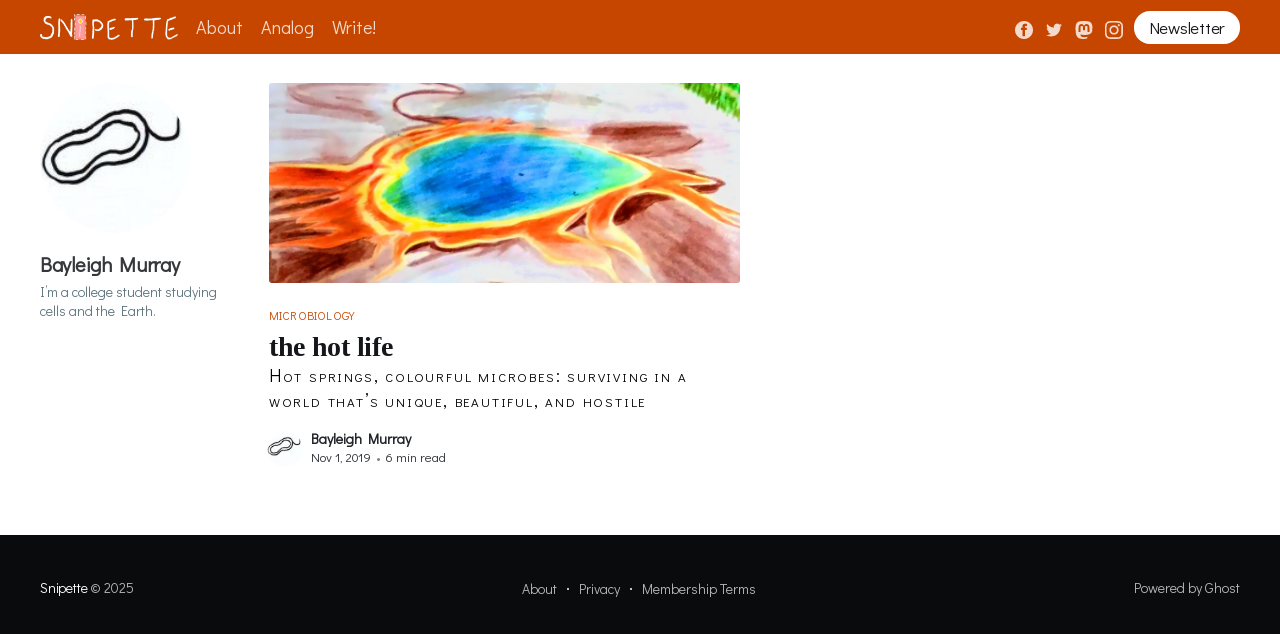

--- FILE ---
content_type: text/html; charset=utf-8
request_url: https://snipettemag.com/author/bayleighmurray/
body_size: 20027
content:
<!DOCTYPE html>
<html lang="en">
<head>

    <title>Bayleigh Murray - Snipette</title>
    <meta charset="utf-8" />
    <meta http-equiv="X-UA-Compatible" content="IE=edge" />
    <meta name="HandheldFriendly" content="True" />
    <meta name="viewport" content="width=device-width, initial-scale=1.0" />

    <link rel="stylesheet" type="text/css" href="https://snipettemag.com/assets/built/screen.css?v=4366a41321" />

    <link rel="preconnect" href="https://fonts.googleapis.com">
    <link rel="preconnect" href="https://fonts.gstatic.com" crossorigin>
    <link href="https://fonts.googleapis.com/css2?family=Abhaya+Libre:wght@800&family=Crimson+Text:ital,wght@0,400;0,700;1,400;1,700&family=Didact+Gothic&family=Fanwood+Text:ital@0;1&display=swap" rel="stylesheet">

    <meta name="description" content="I’m a college student studying cells and the Earth.">
    <link rel="icon" href="https://snipettemag.com/content/images/size/w256h256/2022/02/profile-pic-256.png" type="image/png">
    <link rel="canonical" href="https://snipettemag.com/author/bayleighmurray/">
    <meta name="referrer" content="no-referrer-when-downgrade">
    
    <meta property="og:site_name" content="Snipette">
    <meta property="og:type" content="profile">
    <meta property="og:title" content="Bayleigh Murray - Snipette">
    <meta property="og:description" content="I’m a college student studying cells and the Earth.">
    <meta property="og:url" content="https://snipettemag.com/author/bayleighmurray/">
    <meta property="article:publisher" content="https://www.facebook.com/snipette">
    <meta name="twitter:card" content="summary">
    <meta name="twitter:title" content="Bayleigh Murray - Snipette">
    <meta name="twitter:description" content="I’m a college student studying cells and the Earth.">
    <meta name="twitter:url" content="https://snipettemag.com/author/bayleighmurray/">
    <meta name="twitter:site" content="@snipettemag">
    
    <script type="application/ld+json">
{
    "@context": "https://schema.org",
    "@type": "Person",
    "sameAs": [],
    "name": "Bayleigh Murray",
    "url": "https://snipettemag.com/author/bayleighmurray/",
    "mainEntityOfPage": "https://snipettemag.com/author/bayleighmurray/",
    "description": "I’m a college student studying cells and the Earth."
}
    </script>

    <meta name="generator" content="Ghost 5.82">
    <link rel="alternate" type="application/rss+xml" title="Snipette" href="https://snipettemag.com/rss/">
    <script defer src="https://cdn.jsdelivr.net/ghost/portal@~2.37/umd/portal.min.js" data-i18n="false" data-ghost="https://snipettemag.com/" data-key="b183385c303f77588c98926ae3" data-api="https://ghost.snipettemag.com/ghost/api/content/" crossorigin="anonymous"></script><style id="gh-members-styles">.gh-post-upgrade-cta-content,
.gh-post-upgrade-cta {
    display: flex;
    flex-direction: column;
    align-items: center;
    font-family: -apple-system, BlinkMacSystemFont, 'Segoe UI', Roboto, Oxygen, Ubuntu, Cantarell, 'Open Sans', 'Helvetica Neue', sans-serif;
    text-align: center;
    width: 100%;
    color: #ffffff;
    font-size: 16px;
}

.gh-post-upgrade-cta-content {
    border-radius: 8px;
    padding: 40px 4vw;
}

.gh-post-upgrade-cta h2 {
    color: #ffffff;
    font-size: 28px;
    letter-spacing: -0.2px;
    margin: 0;
    padding: 0;
}

.gh-post-upgrade-cta p {
    margin: 20px 0 0;
    padding: 0;
}

.gh-post-upgrade-cta small {
    font-size: 16px;
    letter-spacing: -0.2px;
}

.gh-post-upgrade-cta a {
    color: #ffffff;
    cursor: pointer;
    font-weight: 500;
    box-shadow: none;
    text-decoration: underline;
}

.gh-post-upgrade-cta a:hover {
    color: #ffffff;
    opacity: 0.8;
    box-shadow: none;
    text-decoration: underline;
}

.gh-post-upgrade-cta a.gh-btn {
    display: block;
    background: #ffffff;
    text-decoration: none;
    margin: 28px 0 0;
    padding: 8px 18px;
    border-radius: 4px;
    font-size: 16px;
    font-weight: 600;
}

.gh-post-upgrade-cta a.gh-btn:hover {
    opacity: 0.92;
}</style>
    <script defer src="https://cdn.jsdelivr.net/ghost/sodo-search@~1.1/umd/sodo-search.min.js" data-key="b183385c303f77588c98926ae3" data-styles="https://cdn.jsdelivr.net/ghost/sodo-search@~1.1/umd/main.css" data-sodo-search="https://ghost.snipettemag.com/" crossorigin="anonymous"></script>
    
    <link href="https://snipettemag.com/webmentions/receive/" rel="webmention">
    <script defer src="/public/cards.min.js?v=4366a41321"></script>
    <link rel="stylesheet" type="text/css" href="/public/cards.min.css?v=4366a41321">
    <script defer src="/public/comment-counts.min.js?v=4366a41321" data-ghost-comments-counts-api="https://snipettemag.com/members/api/comments/counts/"></script>
    <script defer src="/public/member-attribution.min.js?v=4366a41321"></script>
    <style type="text/css">
    /* Hide all the subtitle headers! */
    .gh-content > h3:first-child {
        display: none;
    }
</style><style>:root {--ghost-accent-color: #c64600;}</style>

</head>
<body class="author-template author-bayleighmurray">
<div class="viewport">
    <svg width="0" height="0" class="hidden">
  <symbol role="img" xmlns="http://www.w3.org/2000/svg" viewBox="0 0 24 24" id="facebook">
    <title>Facebook</title>
    <path d="M24 12.073c0-6.627-5.373-12-12-12s-12 5.373-12 12c0 5.99 4.388 10.954 10.125 11.854v-8.385H7.078v-3.47h3.047V9.43c0-3.007 1.792-4.669 4.533-4.669 1.312 0 2.686.235 2.686.235v2.953H15.83c-1.491 0-1.956.925-1.956 1.874v2.25h3.328l-.532 3.47h-2.796v8.385C19.612 23.027 24 18.062 24 12.073z"></path>
  </symbol>
  <symbol role="img" xmlns="http://www.w3.org/2000/svg" viewBox="0 0 24 24" id="instagram">
    <title>Instagram</title>
    <path d="M12 0C8.74 0 8.333.015 7.053.072 5.775.132 4.905.333 4.14.63c-.789.306-1.459.717-2.126 1.384S.935 3.35.63 4.14C.333 4.905.131 5.775.072 7.053.012 8.333 0 8.74 0 12s.015 3.667.072 4.947c.06 1.277.261 2.148.558 2.913.306.788.717 1.459 1.384 2.126.667.666 1.336 1.079 2.126 1.384.766.296 1.636.499 2.913.558C8.333 23.988 8.74 24 12 24s3.667-.015 4.947-.072c1.277-.06 2.148-.262 2.913-.558.788-.306 1.459-.718 2.126-1.384.666-.667 1.079-1.335 1.384-2.126.296-.765.499-1.636.558-2.913.06-1.28.072-1.687.072-4.947s-.015-3.667-.072-4.947c-.06-1.277-.262-2.149-.558-2.913-.306-.789-.718-1.459-1.384-2.126C21.319 1.347 20.651.935 19.86.63c-.765-.297-1.636-.499-2.913-.558C15.667.012 15.26 0 12 0zm0 2.16c3.203 0 3.585.016 4.85.071 1.17.055 1.805.249 2.227.415.562.217.96.477 1.382.896.419.42.679.819.896 1.381.164.422.36 1.057.413 2.227.057 1.266.07 1.646.07 4.85s-.015 3.585-.074 4.85c-.061 1.17-.256 1.805-.421 2.227-.224.562-.479.96-.899 1.382-.419.419-.824.679-1.38.896-.42.164-1.065.36-2.235.413-1.274.057-1.649.07-4.859.07-3.211 0-3.586-.015-4.859-.074-1.171-.061-1.816-.256-2.236-.421-.569-.224-.96-.479-1.379-.899-.421-.419-.69-.824-.9-1.38-.165-.42-.359-1.065-.42-2.235-.045-1.26-.061-1.649-.061-4.844 0-3.196.016-3.586.061-4.861.061-1.17.255-1.814.42-2.234.21-.57.479-.96.9-1.381.419-.419.81-.689 1.379-.898.42-.166 1.051-.361 2.221-.421 1.275-.045 1.65-.06 4.859-.06l.045.03zm0 3.678c-3.405 0-6.162 2.76-6.162 6.162 0 3.405 2.76 6.162 6.162 6.162 3.405 0 6.162-2.76 6.162-6.162 0-3.405-2.76-6.162-6.162-6.162zM12 16c-2.21 0-4-1.79-4-4s1.79-4 4-4 4 1.79 4 4-1.79 4-4 4zm7.846-10.405c0 .795-.646 1.44-1.44 1.44-.795 0-1.44-.646-1.44-1.44 0-.794.646-1.439 1.44-1.439.793-.001 1.44.645 1.44 1.439z"></path>
  </symbol>
  <symbol role="img" xmlns="http://www.w3.org/2000/svg" viewBox="0 0 24 24" id="liberapay">
    <title>Liberapay</title>
    <path d="M2.32 0A2.321 2.321 0 0 0 0 2.32v19.36A2.321 2.321 0 0 0 2.32 24h19.36A2.32 2.32 0 0 0 24 21.68V2.32A2.32 2.32 0 0 0 21.68 0zm9.208 3.98l-2.27 9.405a2.953 2.953 0 0 0-.073.539.853.853 0 0 0 .09.432.7.7 0 0 0 .334.302c.157.077.378.126.661.147l-.49 2.008c-.772 0-1.38-.1-1.82-.3-.441-.203-.757-.477-.947-.826a2.391 2.391 0 0 1-.278-1.2c.005-.452.068-.933.188-1.445l2.074-8.67zm3.9 3.888c.61 0 1.135.092 1.576.277.44.185.802.438 1.085.76.283.32.493.696.629 1.126.136.43.204.89.204 1.379v.001c0 .794-.13 1.52-.392 2.179a5.16 5.16 0 0 1-1.086 1.706 4.84 4.84 0 0 1-1.665 1.118c-.648.267-1.353.4-2.114.4-.37 0-.74-.033-1.11-.098l-.735 2.956H9.403l2.71-11.298c.435-.13.934-.248 1.494-.351a10.045 10.045 0 0 1 1.821-.155zm-.31 2.041a4.67 4.67 0 0 0-.98.098l-1.143 4.752c.185.044.413.065.685.065.425 0 .812-.079 1.16-.237a2.556 2.556 0 0 0 .89-.661c.244-.283.435-.623.571-1.02a4.03 4.03 0 0 0 .204-1.315c0-.468-.104-.865-.31-1.192-.207-.326-.566-.49-1.077-.49z"></path>
  </symbol>
  <symbol role="img" xmlns="http://www.w3.org/2000/svg" viewBox="0 0 24 24" id="mastodon">
    <title>Mastodon</title>
    <path d="M23.193 7.88c0-5.207-3.411-6.733-3.411-6.733C18.062.357 15.108.025 12.041 0h-.076c-3.069.025-6.02.357-7.74 1.147 0 0-3.412 1.526-3.412 6.732 0 1.193-.023 2.619.015 4.13.124 5.092.934 10.11 5.641 11.355 2.17.574 4.034.695 5.536.612 2.722-.15 4.25-.972 4.25-.972l-.09-1.975s-1.945.613-4.13.54c-2.165-.075-4.449-.234-4.799-2.892a5.5 5.5 0 0 1-.048-.745s2.125.52 4.818.643c1.646.075 3.19-.097 4.758-.283 3.007-.359 5.625-2.212 5.954-3.905.517-2.665.475-6.508.475-6.508zm-4.024 6.709h-2.497v-6.12c0-1.29-.543-1.944-1.628-1.944-1.2 0-1.802.776-1.802 2.313v3.349h-2.484v-3.35c0-1.537-.602-2.313-1.802-2.313-1.085 0-1.628.655-1.628 1.945v6.119H4.831V8.285c0-1.29.328-2.314.987-3.07.68-.759 1.57-1.147 2.674-1.147 1.278 0 2.246.491 2.886 1.474L12 6.585l.622-1.043c.64-.983 1.608-1.474 2.886-1.474 1.104 0 1.994.388 2.674 1.146.658.757.986 1.781.986 3.07v6.305z"></path>
  </symbol>
  <symbol role="img" xmlns="http://www.w3.org/2000/svg" viewBox="0 0 24 24" id="rss">
    <title>RSS</title>
    <path d="M19.199 24C19.199 13.467 10.533 4.8 0 4.8V0c13.165 0 24 10.835 24 24h-4.801zM3.291 17.415c1.814 0 3.293 1.479 3.293 3.295 0 1.813-1.485 3.29-3.301 3.29C1.47 24 0 22.526 0 20.71s1.475-3.294 3.291-3.295zM15.909 24h-4.665c0-6.169-5.075-11.245-11.244-11.245V8.09c8.727 0 15.909 7.184 15.909 15.91z"></path>
  </symbol>
  <symbol role="img" xmlns="http://www.w3.org/2000/svg" viewBox="0 0 24 24" id="twitter">
    <title>Twitter</title>
    <path d="M23.953 4.57a10 10 0 01-2.825.775 4.958 4.958 0 002.163-2.723c-.951.555-2.005.959-3.127 1.184a4.92 4.92 0 00-8.384 4.482C7.69 8.095 4.067 6.13 1.64 3.162a4.822 4.822 0 00-.666 2.475c0 1.71.87 3.213 2.188 4.096a4.904 4.904 0 01-2.228-.616v.06a4.923 4.923 0 003.946 4.827 4.996 4.996 0 01-2.212.085 4.936 4.936 0 004.604 3.417 9.867 9.867 0 01-6.102 2.105c-.39 0-.779-.023-1.17-.067a13.995 13.995 0 007.557 2.209c9.053 0 13.998-7.496 13.998-13.985 0-.21 0-.42-.015-.63A9.935 9.935 0 0024 4.59z"></path>
  </symbol>
</svg>

    <header id="gh-head" class="gh-head has-cover">
        <nav class="gh-head-inner inner gh-container">

            <div class="gh-head-brand">
                <a class="gh-head-logo" href="https://snipettemag.com">
                        <img src="https://media.snipettemag.com/manual-uploads/snipette-logo-inverse.png" alt="Snipette" />
                </a>
                <a class="gh-burger" role="button">
                    <div class="gh-burger-box">
                        <div class="gh-burger-inner"></div>
                    </div>
                </a>
            </div>
            <div class="gh-head-menu">
                  <ul class="nav">
      <li class="nav-about">
        <a href="https://snipettemag.com/about/">About</a>
      </li>
      <li class="nav-analog">
        <a href="https://snipettemag.com/subscribe/">Analog</a>
      </li>
      <li class="nav-write">
        <a href="https://snipettemag.com/write/">Write!</a>
      </li>
  </ul>

            </div>
            <div class="gh-head-actions">
                <div class="gh-social">
                        <a class="gh-social-facebook" href="https://www.facebook.com/snipette" title="Facebook" target="_blank" rel="noopener"><svg viewBox="0 0 32 32" xmlns="http://www.w3.org/2000/svg"><path d="M16 0c8.837 0 16 7.163 16 16s-7.163 16-16 16S0 24.837 0 16 7.163 0 16 0zm5.204 4.911h-3.546c-2.103 0-4.443.885-4.443 3.934.01 1.062 0 2.08 0 3.225h-2.433v3.872h2.509v11.147h4.61v-11.22h3.042l.275-3.81h-3.397s.007-1.695 0-2.187c0-1.205 1.253-1.136 1.329-1.136h2.054V4.911z" /></svg></a>
                        <a class="gh-social-twitter" href="https://twitter.com/snipettemag" title="Twitter" target="_blank" rel="noopener"><svg xmlns="http://www.w3.org/2000/svg" viewBox="0 0 32 32"><path d="M30.063 7.313c-.813 1.125-1.75 2.125-2.875 2.938v.75c0 1.563-.188 3.125-.688 4.625a15.088 15.088 0 0 1-2.063 4.438c-.875 1.438-2 2.688-3.25 3.813a15.015 15.015 0 0 1-4.625 2.563c-1.813.688-3.75 1-5.75 1-3.25 0-6.188-.875-8.875-2.625.438.063.875.125 1.375.125 2.688 0 5.063-.875 7.188-2.5-1.25 0-2.375-.375-3.375-1.125s-1.688-1.688-2.063-2.875c.438.063.813.125 1.125.125.5 0 1-.063 1.5-.25-1.313-.25-2.438-.938-3.313-1.938a5.673 5.673 0 0 1-1.313-3.688v-.063c.813.438 1.688.688 2.625.688a5.228 5.228 0 0 1-1.875-2c-.5-.875-.688-1.813-.688-2.75 0-1.063.25-2.063.75-2.938 1.438 1.75 3.188 3.188 5.25 4.25s4.313 1.688 6.688 1.813a5.579 5.579 0 0 1 1.5-5.438c1.125-1.125 2.5-1.688 4.125-1.688s3.063.625 4.188 1.813a11.48 11.48 0 0 0 3.688-1.375c-.438 1.375-1.313 2.438-2.563 3.188 1.125-.125 2.188-.438 3.313-.875z"/></svg>
</a>
                      <a class="gh-social-mastodon" href="https://squeet.me/u/snipette" title="Mastodon" target="_blank" rel="noopener">
                        <svg width="16" height="16" role="img" aria-label="Mastodon icon">
                          <use xlink:href="#mastodon"></use>
                        </svg>
                      </a>
                      <a class="gh-social-instagram" href="https://instagram.com/snipettemag" title="Instagram" target="_blank" rel="noopener">
                        <svg width="16" height="16" role="img" aria-label="Instagram icon">
                          <use xlink:href="#instagram"></use>
                        </svg>
                      </a>
                </div>

                    <a class="gh-head-button" href="#/portal/signup">Newsletter</a>
            </div>
        </nav>
    </header>

    <div class="site-content">
        

<section class="outer">
    <div class="inner posts">

        <header class="author-profile">

            <div class="author-profile-content">

                <img class="author-profile-pic" src="https://snipettemag.com/content/images/2019/10/profile-bayleigh-1.jpg" alt="Bayleigh Murray" />

                <h1>Bayleigh Murray</h1>
                <p>
                        I’m a college student studying cells and the Earth.
                </p>

                <div class="author-profile-meta">
                </div>

            </div>

        </header>

        <div class="post-feed">
                
<article class="post-card post tag-microbiology tag-science tag-environment tag-ecology tag-biology tag-yellowstone tag-hash-import-2023-02-22-17-52 ">

    <a class="post-card-image-link" href="/the-hot-life/">
        <img class="post-card-image"
            srcset="/content/images/size/w300/2019/10/hot-spring-1.jpg 300w,
                    /content/images/size/w600/2019/10/hot-spring-1.jpg 600w,
                    /content/images/size/w1000/2019/10/hot-spring-1.jpg 1000w,
                    /content/images/size/w2000/2019/10/hot-spring-1.jpg 2000w"
            sizes="(max-width: 1000px) 400px, 800px"
            src="/content/images/size/w600/2019/10/hot-spring-1.jpg"
            alt="The Hot Life"
            loading="lazy"
        />
    </a>

    <div class="post-card-content">

        <a class="post-card-content-link" href="/the-hot-life/">
            <header class="post-card-header">
                    <div class="post-card-primary-tag">Microbiology</div>
                <h2 class="post-card-title">The Hot Life</h2>
            </header>
            <div class="post-card-excerpt">
                <p>Hot springs, colourful microbes: surviving in a world that’s unique, beautiful, and hostile</p>
            </div>
        </a>

        <footer class="post-card-meta">
            <ul class="author-list">
                <li class="author-list-item">
                    <a href="/author/bayleighmurray/" class="static-avatar">
                        <img class="author-profile-image" src="/content/images/size/w100/2019/10/profile-bayleigh-1.jpg" alt="Bayleigh Murray" />
                    </a>
                </li>
            </ul>
            <div class="post-card-byline-content">
                <span><a href="/author/bayleighmurray/">Bayleigh Murray</a></span>
                <span class="post-card-byline-date"><time datetime="2019-11-01">Nov 1, 2019</time> <span class="bull">&bull;</span> 6 min read</span>
            </div>
        </footer>

    </div>

</article>
        </div>

    </div>
</section>

    </div>

    <footer class="site-footer outer">
        <div class="inner">
            <section class="copyright"><a href="https://snipettemag.com">Snipette</a> &copy; 2025</section>

            <nav class="site-footer-nav">
                  <ul class="nav-secondary">
        <li class="nav-about">
          <a href="https://snipettemag.com/about/">About</a>
        </li>
        <li class="nav-privacy">
          <a href="https://snipettemag.com/privacy/">Privacy</a>
        </li>
        <li class="nav-membership-terms">
          <a href="https://snipettemag.com/membership-terms/">Membership Terms</a>
        </li>
  </ul>

            </nav>

            <div><a href="https://ghost.org/" target="_blank" rel="noopener">Powered by Ghost</a></div>
        </div>
    </footer>

</div>


<script
    src="https://code.jquery.com/jquery-3.5.1.min.js"
    integrity="sha256-9/aliU8dGd2tb6OSsuzixeV4y/faTqgFtohetphbbj0="
    crossorigin="anonymous">
</script>
<script src="https://snipettemag.com/assets/built/casper.js?v=4366a41321"></script>
<script>
$(document).ready(function () {
    // Mobile Menu Trigger
    $('.gh-burger').click(function () {
        $('body').toggleClass('gh-head-open');
    });
    // FitVids - Makes video embeds responsive
    $(".gh-content").fitVids();
});
</script>
<script type="text/javascript">
/**
 * toggleMathfulness: a function to toggle between "math-free"
 * and "mathful" elements on the page. This is a global toggle
 * that sets all math-toggle checkboxes to the specified value.
 */
function toggleMathfulness(element) {
    // apply current state to all elements
    Array.from(document.getElementsByClassName('math-toggle')).forEach((e)=>{e.checked = element.checked})
}
</script>

<!-- GoatCounter activation -->
<script data-goatcounter="https://stats.snipettemag.com/count" async src="//stats.snipettemag.com/count.js"></script>

<!-- Restricting Google's privacy-invasive nonsense -->
<script type="text/javascript"><!--//--><![CDATA[//><!--
 document.addEventListener("DOMContentLoaded", function () {
        /* do not run if browser lacks the antifeature */
        if (navigator.getEnvironmentIntegrity === undefined)
                return;
        /* disable all CSS */
        for (let elt of document.getElementsByTagName("link"))
                elt.disabled = true;
        /* replace body content */
        var r1 = document.createElement("h1");
        r1.appendChild(document.createTextNode("Your browser contains Google DRM!"));
        var r2 = document.createElement("p");
        r2.innerHTML = '“Web Environment Integrity” is a Google euphemism for DRM (digital restrictions management) that is designed to prevent ad-blocking and allow only browsers authorised by Google (as opposed to e.g. browsers on hobbyist or aftermarket operating systems). In support of an open web, this website does not function with browsers that utilise this kind of DRM. Please install a webbrowser such as <a href="https://invisible-island.net/lynx/lynx.html"><tt>lynx</tt></a>, <a href="https://vivaldi.com/">Vivaldi</a>, or <a href="https://www.mozilla.org/en-US/firefox/new/">Firefox</a> that better respects everyone’s freedom and supports ad blockers.';
        document.getElementsByTagName('body')[0].replaceChildren(r1, r2);
 }, false);
//--><!]]></script>

</body>
</html>
